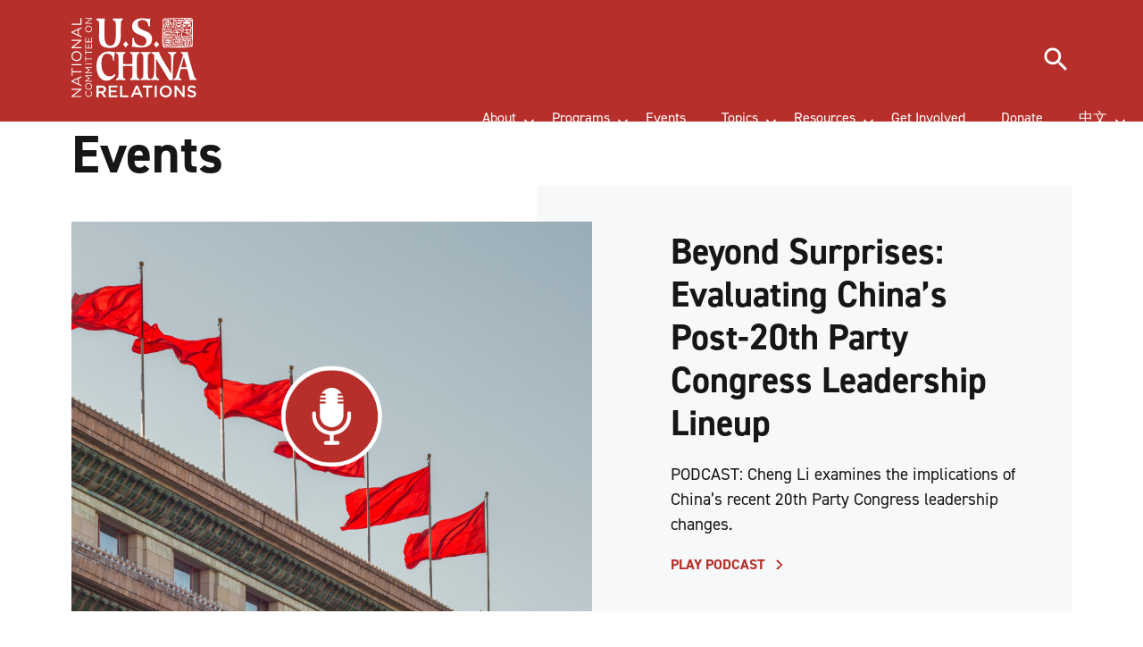

--- FILE ---
content_type: text/css
request_url: https://www.ncuscr.org/wp-content/mu-plugins/block-library/dist/css/frontend-content-grid-styles.css?ver=fb8dceb33da2e6c8db6f5a1e3aa966a5
body_size: -207
content:
@media (min-width:1024px){.content-grid{display:-ms-grid;display:grid;grid-gap:1rem}.content-grid.cols-2{-ms-grid-columns:1fr 1fr;grid-template-columns:1fr 1fr}.content-grid.cols-3{-ms-grid-columns:1fr 1fr 1fr;grid-template-columns:1fr 1fr 1fr}.content-grid.cols-4{-ms-grid-columns:1fr 1fr 1fr 1fr;grid-template-columns:1fr 1fr 1fr 1fr}.content-grid.cols-5{-ms-grid-columns:1fr 1fr 1fr 1fr 1fr;grid-template-columns:1fr 1fr 1fr 1fr 1fr}.content-grid.cols-6{-ms-grid-columns:1fr 1fr 1fr 1fr 1fr 1fr;grid-template-columns:1fr 1fr 1fr 1fr 1fr 1fr}.content-grid.cols-7{-ms-grid-columns:1fr 1fr 1fr 1fr 1fr 1fr 1fr;grid-template-columns:1fr 1fr 1fr 1fr 1fr 1fr 1fr}.content-grid.cols-8{-ms-grid-columns:1fr 1fr 1fr 1fr 1fr 1fr 1fr 1fr;grid-template-columns:1fr 1fr 1fr 1fr 1fr 1fr 1fr 1fr}.content-grid.cols-9{-ms-grid-columns:1fr 1fr 1fr 1fr 1fr 1fr 1fr 1fr 1fr;grid-template-columns:1fr 1fr 1fr 1fr 1fr 1fr 1fr 1fr 1fr}.content-grid.cols-10{-ms-grid-columns:1fr 1fr 1fr 1fr 1fr 1fr 1fr 1fr 1fr 1fr;grid-template-columns:1fr 1fr 1fr 1fr 1fr 1fr 1fr 1fr 1fr 1fr}}


--- FILE ---
content_type: text/javascript
request_url: https://www.ncuscr.org/wp-content/themes/10up-theme/dist/js/frontend.js?ver=58b613fcf814e3002858
body_size: 471
content:
!function(){"use strict";var e={n:function(t){var a=t&&t.__esModule?function(){return t.default}:function(){return t};return e.d(a,{a:a}),a},d:function(t,a){for(var r in a)e.o(a,r)&&!e.o(t,r)&&Object.defineProperty(t,r,{enumerable:!0,get:a[r]})},o:function(e,t){return Object.prototype.hasOwnProperty.call(e,t)}},t=window.wp.domReady;var a=()=>{const e=document.querySelector(".page-header__search"),t=document.getElementById("page-header-search-form"),a=document.querySelector(".page-header");if(!e||!t||!a)return;const r=document.querySelector(".page-header__nav "),n=window.matchMedia("(min-width: 768px)"),i=()=>{r.setAttribute("aria-hidden","false"),a.classList.toggle("menu-open"),e.setAttribute("aria-controls","page-header__search-form"),a.classList.remove("menu-open")},o=()=>{t.classList.remove("open"),t.setAttribute("aria-hidden","true"),e.setAttribute("aria-controls","page-header__nav")};n.matches?i():o(),n.addEventListener("change",e=>{e.matches?i():o()}),e.addEventListener("click",()=>{if(n.matches){const e=null!==t.getAttribute("aria-hidden")?t.getAttribute("aria-hidden"):"true";t.classList.toggle("open"),"true"===e?t.setAttribute("aria-hidden","false"):t.setAttribute("aria-hidden","true")}else{const e=null!==r.getAttribute("aria-hidden")?r.getAttribute("aria-hidden"):"true";a.classList.toggle("menu-open"),"true"===e?r.setAttribute("aria-hidden","false"):r.setAttribute("aria-hidden","true")}});document.querySelectorAll(".menu-item-has-children").forEach(e=>e.addEventListener("click",t=>{n.matches||"a"!==t.target.tagName&&(e.classList.toggle("open"),"false"===e.getAttribute("aria-expanded")?e.setAttribute("aria-expanded","true"):e.setAttribute("aria-expanded","false"))}))};var r=()=>{const e=document.getElementById("filter-by-topic");e&&e.addEventListener("change",e=>{const{type:t}=e.target.dataset,{value:a}=e.target;if(a)window.location=`/?${t}=${a}`;else switch(t){case"nc_show":window.location="/?post_type=nc_podcast";break;case"nc_topic":window.location="/?post_type=nc_program"}})};e.n(t)()(()=>{a(),r()})}();